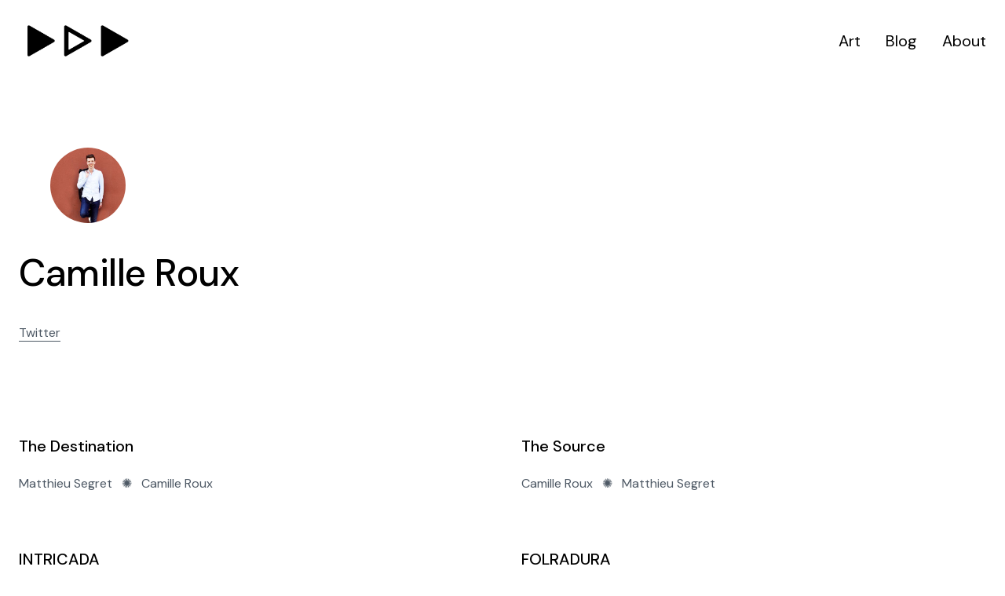

--- FILE ---
content_type: text/html; charset=utf-8
request_url: https://immutablecollective.art/author/camille-roux/
body_size: 12391
content:
<!doctype html>
<html lang='en'>

  <head>
  <meta charset='utf-8'>
  <title>Camille Roux - Immutable Collective</title>
  <meta name='viewport' content='width=device-width, initial-scale=1.0'>

  <link rel='preconnect' href='https://fonts.gstatic.com'>
<link rel='preconnect' href='https://fonts.gstatic.com' crossorigin>

<link rel='preload' as='style' href='https://fonts.googleapis.com/css2?family=DM+Sans:ital,wght@0,400;0,500;0,700;1,400;1,500;1,700&display=swap'>
<link rel='stylesheet' href='https://fonts.googleapis.com/css2?family=DM+Sans:ital,wght@0,400;0,500;0,700;1,400;1,500;1,700&display=swap' media='print' onload="this.media='all'">  <style>
@charset "UTF-8";/*! modern-normalize v1.1.0 | MIT License | https://github.com/sindresorhus/modern-normalize */*,::after,::before{box-sizing:border-box}html{-moz-tab-size:4;tab-size:4}html{line-height:1.15;-webkit-text-size-adjust:100%}body{margin:0}body{font-family:system-ui,-apple-system,'Segoe UI',Roboto,Helvetica,Arial,sans-serif,'Apple Color Emoji','Segoe UI Emoji'}hr{height:0;color:inherit}abbr[title]{text-decoration:underline dotted}b,strong{font-weight:bolder}code,kbd,pre,samp{font-family:ui-monospace,SFMono-Regular,Consolas,'Liberation Mono',Menlo,monospace;font-size:1em}small{font-size:80%}sub,sup{font-size:75%;line-height:0;position:relative;vertical-align:baseline}sub{bottom:-.25em}sup{top:-.5em}table{text-indent:0;border-color:inherit}button,input,optgroup,select,textarea{font-family:inherit;font-size:100%;line-height:1.15;margin:0}button,select{text-transform:none}[type=button],[type=reset],[type=submit],button{-webkit-appearance:button}::-moz-focus-inner{border-style:none;padding:0}:-moz-focusring{outline:1px dotted ButtonText}:-moz-ui-invalid{box-shadow:none}legend{padding:0}progress{vertical-align:baseline}::-webkit-inner-spin-button,::-webkit-outer-spin-button{height:auto}[type=search]{-webkit-appearance:textfield;outline-offset:-2px}::-webkit-search-decoration{-webkit-appearance:none}::-webkit-file-upload-button{-webkit-appearance:button;font:inherit}summary{display:list-item}:root{--space-2:2px;--space-4:4px;--space-8:8px;--space-12:12px;--space-16:16px;--space-20:20px;--space-24:24px;--space-32:32px;--space-40:40px;--space-48:48px;--space-56:56px;--space-64:64px;--space-80:80px;--space-96:96px;--space-128:128px}:root{--font-size-small:16px;--line-height-small:1.5;--font-size-base:20px;--line-height-base:1.6;--font-size-large:28px;--line-height-large:1.4285714286;--font-size-xLarge:48px;--line-height-xLarge:1.3333333333;--line-height-tight:1;--font-weight-normal:400;--font-weight-medium:500;--font-weight-bold:700;--font-letter-space:1.6px;--font-letter-space-negative:-.5px;--font-family:"DM Sans",-apple-system,BlinkMacSystemFont,"Segoe UI",Helvetica,Arial,sans-serif}:root{--grid-width:1280px;--grid-gap:var(--space-48);--grid-margin:var(--space-24)}:root{--border-width:.5px;--border-style:solid}:root{--border-radius:var(--space-4);--border-radius-pill:var(--space-40);--border-radius-circle:50%}:root{--focus-outline-size:var(--space-2);--focus-outline-style:solid;--focus-outline-offset:var(--space-2);--focus-outline-color:currentColor}:root{--ratio-1:1;--ratio-3x2:3/2;--ratio-16x9:16/9}:root{--motion-duration-slow:.5s;--motion-duration-fast:.25s}:root{--html-symbol-divider:"✺";--html-symbol-checkmark:"✓";--html-symbol-multiplication:"✕"}:root{--content-width:708px;--content-flow:var(--space-32)}:root{--color-text-button:var(--color-text-primary);--color-border-button:var(--color-text-primary);--color-background-button:transparent;--color-text-button-hover:var(--color-background-primary);--color-background-button-hover:var(--color-text-primary)}:root{--color-headerCard-light:#FFF;--color-headerCard-dark:#000;--color-text-headerCardStyleLight:var(--color-headerCard-dark);--color-background-headerCardStyleLight:var(--color-headerCard-light);--color-text-button-headerCardStyleLight:var(--color-headerCard-dark);--color-border-button-headerCardStyleLight:var(--color-headerCard-dark);--color-background-button-headerCardStyleLight:var(--color-headerCard-light);--color-text-button-hover-headerCardStyleLight:var(--color-headerCard-light);--color-background-button-hover-headerCardStyleLight:var(--color-headerCard-dark);--color-text-headerCardStyleDark:var(--color-headerCard-light);--color-background-headerCardStyleDark:var(--color-headerCard-dark);--color-text-button-headerCardStyleDark:var(--color-headerCard-light);--color-border-button-headerCardStyleDark:var(--color-headerCard-light);--color-background-button-headerCardStyleDark:var(--color-headerCard-dark);--color-text-button-hover-headerCardStyleDark:var(--color-headerCard-dark);--color-background-button-hover-headerCardStyleDark:var(--color-headerCard-light);--color-text-headerCardStyleAccent:var(--color-headerCard-light);--color-background-headerCardStyleAccent:var(--ghost-accent-color);--color-text-button-headerCardStyleAccent:var(--color-headerCard-light);--color-border-button-headerCardStyleAccent:var(--color-headerCard-light);--color-background-button-headerCardStyleAccent:var(--ghost-accent-color);--color-text-button-hover-headerCardStyleAccent:var(--ghost-accent-color);--color-background-button-hover-headerCardStyleAccent:var(--color-headerCard-light);--color-text-headerCardStyleImage:var(--color-headerCard-light);--color-background-headerCardStyleImage:var(--color-headerCard-dark);--color-text-button-headerCardStyleImage:var(--color-headerCard-light);--color-border-button-headerCardStyleImage:var(--color-headerCard-light);--color-background-button-headerCardStyleImage:var(--color-headerCard-dark);--color-text-button-hover-headerCardStyleImage:var(--color-headerCard-dark);--color-background-button-hover-headerCardStyleImage:var(--color-headerCard-light)}code[class*=language-],pre[class*=language-]{color:#000;background:0 0;text-shadow:0 1px #fff;font-family:Consolas,Monaco,"Andale Mono","Ubuntu Mono",monospace;font-size:1em;text-align:left;white-space:pre;word-spacing:normal;word-break:normal;word-wrap:normal;line-height:1.5;-moz-tab-size:4;-o-tab-size:4;tab-size:4;-webkit-hyphens:none;-ms-hyphens:none;hyphens:none}code[class*=language-] ::-moz-selection,code[class*=language-]::-moz-selection,pre[class*=language-] ::-moz-selection,pre[class*=language-]::-moz-selection{text-shadow:none;background:#b3d4fc}code[class*=language-] ::-moz-selection,code[class*=language-]::-moz-selection,pre[class*=language-] ::-moz-selection,pre[class*=language-]::-moz-selection{text-shadow:none;background:#b3d4fc}code[class*=language-] ::selection,code[class*=language-]::selection,pre[class*=language-] ::selection,pre[class*=language-]::selection{text-shadow:none;background:#b3d4fc}@media print{code[class*=language-],pre[class*=language-]{text-shadow:none}}pre[class*=language-]{padding:1em;margin:.5em 0;overflow:auto}:not(pre)>code[class*=language-],pre[class*=language-]{background:#f5f2f0}:not(pre)>code[class*=language-]{padding:.1em;border-radius:.3em;white-space:normal}.token.cdata,.token.comment,.token.doctype,.token.prolog{color:#708090}.token.punctuation{color:#999}.token.namespace{opacity:.7}.token.boolean,.token.constant,.token.deleted,.token.number,.token.property,.token.symbol,.token.tag{color:#905}.token.attr-name,.token.builtin,.token.char,.token.inserted,.token.selector,.token.string{color:#690}.language-css .token.string,.style .token.string,.token.entity,.token.operator,.token.url{color:#9a6e3a;background:hsla(0,0%,100%,.5)}.token.atrule,.token.attr-value,.token.keyword{color:#07a}.token.class-name,.token.function{color:#dd4a68}.token.important,.token.regex,.token.variable{color:#e90}.token.bold,.token.important{font-weight:700}.token.italic{font-style:italic}.token.entity{cursor:help}body .fslightbox-image-wrap{display:block}body .fslightbox-container{font-family:var(--font-family);background:var(--color-background-primary)}body .fslightbox-nav{height:var(--space-48)}body .fslightbox-toolbar{right:var(--space-12)}body [data-fslightbox] img{cursor:zoom-in}body .fslightbox-invalid-file-wrapper{color:var(--color-text-secondary)}body .fslightbox-slide-number-container{left:var(--space-12);font-size:var(--font-size-small);color:var(--color-text-secondary)}body .fslightbox-slash{background:var(--color-text-secondary)}body .fslightbox-toolbar>.fslightbox-toolbar-button:first-child{display:none}body .fslightbox-svg-path{fill:var(--color-text-secondary)}body .fslightbox-toolbar{background:var(--color-background-primary)}body .fslightbox-toolbar:hover .fslightbox-svg-path{fill:var(--color-text-secondary)}body .fslightbox-slide-btn{background:var(--color-background-primary)}body .fslightbox-slide-btn-container{padding-left:var(--space-16)}body .fslightbox-slide-btn-container:hover .fslightbox-svg-path{fill:var(--color-text-secondary)}body .fslightbox-slide-btn-container-next{padding-right:var(--space-16)}:where(body,h1,h2,h3,h4,h5,h6,blockquote,p,pre,dl,dd,ol,ul,figure,hr,fieldset,legend){margin:0;padding:0}li>ol,li>ul{margin-bottom:0}table{border-collapse:collapse;border-spacing:0}:is(a,button,input,textarea,summary):focus-visible{outline:var(--focus-outline-size) var(--focus-outline-style) var(--focus-outline-color);outline-offset:var(--focus-outline-offset)}@media (prefers-reduced-motion:reduce){*{-webkit-animation:none;animation:none;transition:none}}.o-grid{margin:auto;display:grid;grid-gap:var(--grid-gap);max-width:var(--grid-width);padding:0 var(--grid-margin)}@media (min-width:40em){.o-grid--2-columns{grid-template-columns:repeat(2,minmax(0,1fr))}}@media (min-width:40em){.o-grid--3-columns{grid-template-columns:repeat(2,minmax(0,1fr))}}@media (min-width:64em){.o-grid--3-columns{grid-template-columns:repeat(3,minmax(0,1fr))}}.js-grid+.js-grid{margin-top:var(--grid-gap)}.u-font-size-small{font-size:var(--font-size-small);line-height:var(--line-height-small)}.u-font-size-base{font-size:var(--font-size-base);line-height:var(--line-height-base)}.u-font-size-large{font-size:var(--font-size-large);line-height:var(--line-height-large)}.u-font-size-xLarge{font-size:var(--font-size-xLarge);line-height:var(--line-height-xLarge)}.u-font-weight-normal{font-weight:var(--font-weight-normal)}.u-font-weight-medium{font-weight:var(--font-weight-medium)}.u-font-weight-bold{font-weight:var(--font-weight-bold)}.kg-header-card-header,.u-font-heading{font-size:var(--font-size-large);line-height:var(--line-height-large);font-weight:var(--font-weight-medium)}@media (min-width:64em){.kg-header-card-header,.u-font-heading{font-size:var(--font-size-xLarge);line-height:var(--line-height-xLarge);letter-spacing:var(--font-letter-space-negative)}}.kg-header-card-subheader,.u-font-subHeading{font-size:var(--font-size-large);line-height:var(--line-height-large);font-weight:var(--font-weight-normal)}@media (min-width:64em){.kg-header-card-subheader,.u-font-subHeading{font-size:var(--font-size-large);line-height:var(--line-height-large)}}.u-link{background-image:linear-gradient(CurrentColor,CurrentColor);background-position:left bottom;background-repeat:no-repeat;background-size:100% var(--border-width)}.u-link:hover{background-size:0}.u-link:focus-visible{background-size:0}.u-align-auto{margin:auto}.u-align-center{text-align:center}.u-color-text-brand{color:var(--ghost-accent-color)}.u-color-text-secondary{color:var(--color-text-secondary)}.u-color-background-secondary{background-color:var(--color-background-secondary)}.u-drop-cap-large:first-letter,.u-drop-cap-small:first-letter{float:left;margin-top:13px;margin-right:var(--space-8)}.u-drop-cap-small::first-letter{font-size:60px;line-height:42px}.u-drop-cap-large::first-letter{font-size:106px;line-height:74px}.js-on .lazyload,.js-on .lazyloading{opacity:0}.js-on .lazyloaded{opacity:1;transition:opacity var(--motion-duration-slow) ease}.u-hidden{display:none}.u-block{display:block}.u-screenreader{position:absolute;width:1px;height:1px;padding:0;margin:-1px;overflow:hidden;clip:rect(0 0 0 0);border:0}.u-mt-8{margin-top:var(--space-8)}.u-mr-8{margin-right:var(--space-8)}.u-mt-16{margin-top:var(--space-16)}.u-p-32{padding:var(--space-32)}.u-plain-list{margin:0;padding:0;list-style:none}body,html{height:100%}body{font-family:var(--font-family);font-size:var(--font-size-base);line-height:var(--line-height-base);font-weight:var(--font-weight-normal);direction:ltr;color:var(--color-text-primary);background-color:var(--color-background-primary);-webkit-font-smoothing:antialiased;-moz-osx-font-smoothing:grayscale}a{color:inherit;text-decoration:none}dd,ol,ul{margin-left:var(--space-16)}img{height:auto;display:block;max-width:100%;font-style:italic}hr{line-height:var(--line-height-tight);border:0;height:auto;display:flex;justify-content:center}hr:before{color:var(--color-text-secondary);content:var(--html-symbol-divider)}:where(h1,h2,h3,strong){font-weight:var(--font-weight-medium)}:where(h1){font-size:var(--font-size-xLarge);line-height:var(--line-height-xLarge)}:where(h1)+h2,:where(h1)+h3{margin-top:var(--space-16)}:where(h2){font-size:var(--font-size-large);line-height:var(--line-height-large)}:where(h2)+h3{margin-top:var(--space-16)}:where(h3){font-size:var(--font-size-base);line-height:var(--line-height-base)}.c-card-testimonial__text,.kg-blockquote-alt,blockquote{font-size:var(--font-size-large);line-height:var(--line-height-large);font-weight:var(--font-weight-medium);padding:0;position:relative;quotes:"“" "”"}.c-card-testimonial__text:before,.kg-blockquote-alt:before,blockquote:before{content:open-quote;position:absolute;transform:translate3d(-100%,0,0)}li code,p code{padding:var(--space-4) var(--space-8);border-radius:var(--border-radius);border:var(--border-width) var(--border-style) var(--color-border);background-color:var(--color-background-secondary)}code,code[class*=language-]{font-size:var(--font-size-small);line-height:var(--line-height-small);text-shadow:none;color:var(--color-text-primary)}.kg-code-card,pre,pre[class*=language-]{width:100%;overflow-x:auto;border-radius:var(--border-radius)}pre,pre[class*=language-]{margin-bottom:0;margin-top:var(--content-flow);padding:var(--space-32);background-color:var(--color-background-secondary)}.kg-code-card pre{margin-top:0}.token.operator{background-color:transparent}input[type=color],input[type=date],input[type=datetime-local],input[type=datetime],input[type=email],input[type=month],input[type=number],input[type=password],input[type=search],input[type=tel],input[type=text],input[type=time],input[type=url],input[type=week],select,textarea{font-family:var(--font-family);font-size:var(--font-size-base);line-height:var(--line-height-base);font-weight:var(--font-weight-normal);width:100%;display:block;border:none;color:var(--color-text-primary);padding:var(--space-12) var(--space-24);border-radius:var(--border-radius);background:0 0;box-shadow:inset 0 0 0 var(--space-2) var(--color-text-primary)}input[type=color]::-moz-placeholder,input[type=date]::-moz-placeholder,input[type=datetime-local]::-moz-placeholder,input[type=datetime]::-moz-placeholder,input[type=email]::-moz-placeholder,input[type=month]::-moz-placeholder,input[type=number]::-moz-placeholder,input[type=password]::-moz-placeholder,input[type=search]::-moz-placeholder,input[type=tel]::-moz-placeholder,input[type=text]::-moz-placeholder,input[type=time]::-moz-placeholder,input[type=url]::-moz-placeholder,input[type=week]::-moz-placeholder,select::-moz-placeholder,textarea::-moz-placeholder{opacity:1;color:var(--color-text-secondary)}input[type=color]:-ms-input-placeholder,input[type=date]:-ms-input-placeholder,input[type=datetime-local]:-ms-input-placeholder,input[type=datetime]:-ms-input-placeholder,input[type=email]:-ms-input-placeholder,input[type=month]:-ms-input-placeholder,input[type=number]:-ms-input-placeholder,input[type=password]:-ms-input-placeholder,input[type=search]:-ms-input-placeholder,input[type=tel]:-ms-input-placeholder,input[type=text]:-ms-input-placeholder,input[type=time]:-ms-input-placeholder,input[type=url]:-ms-input-placeholder,input[type=week]:-ms-input-placeholder,select:-ms-input-placeholder,textarea:-ms-input-placeholder{opacity:1;color:var(--color-text-secondary)}input[type=color]::placeholder,input[type=date]::placeholder,input[type=datetime-local]::placeholder,input[type=datetime]::placeholder,input[type=email]::placeholder,input[type=month]::placeholder,input[type=number]::placeholder,input[type=password]::placeholder,input[type=search]::placeholder,input[type=tel]::placeholder,input[type=text]::placeholder,input[type=time]::placeholder,input[type=url]::placeholder,input[type=week]::placeholder,select::placeholder,textarea::placeholder{opacity:1;color:var(--color-text-secondary)}table{font-size:var(--font-size-small);line-height:var(--line-height-small);width:100%;max-width:100%;background-color:var(--color-background-secondary)}table caption{padding:var(--space-16);border-style:var(--border-style);border-width:var(--border-width) var(--border-width) 0 var(--border-width);border-color:var(--color-border);background-color:var(--color-background-secondary)}table td,table th{text-align:left;padding:var(--space-16);white-space:nowrap;border:var(--border-width) var(--border-style) var(--color-border)}table tbody+tbody{border-top:var(--border-width) var(--border-style) var(--color-border)}.responsive-table{display:block;width:100%;overflow-x:auto;word-break:initial}:lang(ar) *{letter-spacing:initial}.c-skip{position:absolute;top:calc(var(--space-96) * -1);left:var(--space-32);padding:var(--space-4) var(--space-16);background-color:var(--color-background-primary)}.c-skip:focus{z-index:10;top:var(--space-32)}.c-header{padding:var(--space-32) 0;margin-bottom:var(--space-32)}@media (min-width:64em){.c-header{margin-bottom:var(--space-64)}}.c-header__inner{display:flex;align-items:center;position:relative}.c-logo{margin-right:var(--space-32)}.c-logo__link{font-size:var(--font-size-large);line-height:var(--line-height-tight);font-weight:var(--font-weight-medium);display:block}.c-logo__img{max-height:var(--space-40)}@media (max-width:63.99em){.c-nav-wrap{display:flex;align-items:center;flex-direction:column;position:fixed;inset:0;z-index:10;width:100%;height:100vh;padding:var(--space-32) var(--grid-margin);background-color:var(--color-background-secondary);opacity:0;visibility:hidden;transform:scale(.96)}.c-nav-wrap.is-active{opacity:1;visibility:visible;transform:scale(1);transition:all var(--motion-duration-fast) cubic-bezier(.694,0,.335,1)}}@media (min-width:64em){.c-nav-wrap{display:block;flex:2;display:flex;align-items:center;justify-content:flex-end}}@media (max-width:63.99em){.c-nav{width:100%;padding-right:var(--space-40)}}@media (min-width:64em){.c-nav{display:flex;align-items:center;justify-content:flex-end}}@media (min-width:64em){.c-nav__item:not(:last-child){margin-right:var(--space-32)}}@media (max-width:63.99em){.c-nav__item{margin-bottom:var(--space-16)}}@media (max-width:63.99em){.c-nav__link{display:block}}.c-nav__link--current{background-image:linear-gradient(CurrentColor,CurrentColor);background-position:left bottom;background-repeat:no-repeat;background-size:100% var(--border-width)}.c-nav__link--current:hover{background-size:0}.c-nav__link--current:focus-visible{background-size:0}.home-template .c-nav__link--current:after{border-bottom-color:transparent}.c-nav__link:hover{background-image:linear-gradient(CurrentColor,CurrentColor);background-position:left bottom;background-repeat:no-repeat;background-size:100% var(--border-width)}.c-nav-toggle{position:absolute;right:0;z-index:10;height:var(--space-16);width:var(--space-24);cursor:pointer}@media (min-width:64em){.c-nav-toggle{display:none}}.c-nav-toggle__icon{position:absolute;left:0;height:1px;width:var(--space-24);background:var(--color-text-primary);cursor:pointer}.c-nav-toggle__icon:after,.c-nav-toggle__icon:before{content:"";display:block;height:100%;background-color:inherit}.c-nav-toggle__icon:before{transform:translateY(16px)}.c-nav-toggle__icon:after{transform:translateY(7px)}.c-nav-toggle--close .c-nav-toggle__icon{height:2px;background-color:transparent}.c-nav-toggle--close .c-nav-toggle__icon:after,.c-nav-toggle--close .c-nav-toggle__icon:before{position:relative;visibility:visible;background:var(--color-text-primary)}.c-nav-toggle--close .c-nav-toggle__icon:before{top:9px;transform:rotate(-45deg)}.c-nav-toggle--close .c-nav-toggle__icon:after{top:7px;transform:rotate(45deg)}.c-author__media{width:var(--space-96);height:var(--space-96);border-radius:var(--border-radius-circle);background-color:var(--color-background-secondary)}.c-author__image{-o-object-fit:cover;object-fit:cover;width:var(--space-96);height:var(--space-96);min-width:var(--space-96);border-radius:var(--border-radius-circle)}.c-intro a:not(.c-btn):not(.kg-header-card-button):not(.kg-btn):not(.kg-btn-accent){background-image:linear-gradient(CurrentColor,CurrentColor);background-position:left bottom;background-repeat:no-repeat;background-size:100% var(--border-width)}.c-intro a:not(.c-btn):not(.kg-header-card-button):not(.kg-btn):not(.kg-btn-accent):hover{background-size:0}.c-intro a:not(.c-btn):not(.kg-header-card-button):not(.kg-btn):not(.kg-btn-accent):focus-visible{background-size:0}.c-intro img{display:inline-block;max-width:var(--space-24);aspect-ratio:var(--ratio-1);border-radius:var(--border-radius-circle);transition:transform var(--motion-duration-fast)}@media (min-width:64em){.c-intro img{max-width:var(--space-32)}}.c-intro img:hover{transform:scale(1.45) rotate(8deg)}.c-btn,.c-content .kg-product-card .kg-product-card-button,.kg-btn,.kg-btn-accent,.kg-header-card-button{--focus-outline-offset:calc(var(--space-4) * -1);font-family:var(--font-family);font-size:var(--font-size-base);line-height:var(--line-height-tight);font-weight:var(--font-weight-normal);display:inline-block;height:auto;width:-webkit-fit-content;width:-moz-fit-content;width:fit-content;min-width:-webkit-fit-content;min-width:-moz-fit-content;min-width:fit-content;text-align:center;text-transform:initial;border:none;cursor:pointer;overflow:hidden;padding:var(--space-16) var(--space-24);border-radius:var(--border-radius-pill);color:var(--color-text-button);background-color:var(--color-background-button);box-shadow:inset 0 0 0 var(--space-2) var(--color-border-button)}.c-btn:is(:hover,:active,:focus),.c-content .kg-product-card .kg-product-card-button:is(:hover,:active,:focus),.kg-btn-accent:is(:hover,:active,:focus),.kg-btn:is(:hover,:active,:focus),.kg-header-card-button:is(:hover,:active,:focus){color:var(--color-text-button-hover);background-color:var(--color-background-button-hover)}.c-btn--disabled{opacity:.5;cursor:not-allowed}.c-btn--full{width:100%}.c-btn--small{padding:var(--space-12) var(--space-16)}.c-btn--fit-content{width:-webkit-fit-content;width:-moz-fit-content;width:fit-content}.c-btn--loading,.c-btn.loading,.c-content .kg-product-card .c-subscribe-form .kg-product-card-button,.c-content .kg-product-card .loading.kg-product-card-button,.c-subscribe-form .c-btn,.c-subscribe-form .c-content .kg-product-card .kg-product-card-button,.c-subscribe-form .kg-btn,.c-subscribe-form .kg-btn-accent,.c-subscribe-form .kg-header-card-button,.loading.kg-btn,.loading.kg-btn-accent,.loading.kg-header-card-button{display:flex;align-items:center;justify-content:center}@-webkit-keyframes spin{0%{transform:rotate(0)}100%{transform:rotate(360deg)}}@keyframes spin{0%{transform:rotate(0)}100%{transform:rotate(360deg)}}.c-btn--loading:after,.c-btn.loading:after,.c-content .kg-product-card .c-subscribe-form .kg-product-card-button:after,.c-content .kg-product-card .loading.kg-product-card-button:after,.c-subscribe-form .c-btn:after,.c-subscribe-form .c-content .kg-product-card .kg-product-card-button:after,.c-subscribe-form .kg-btn-accent:after,.c-subscribe-form .kg-btn:after,.c-subscribe-form .kg-header-card-button:after,.loading.kg-btn-accent:after,.loading.kg-btn:after,.loading.kg-header-card-button:after{margin-left:var(--space-12);content:"";display:block;height:var(--space-16);width:var(--space-16);border-width:1px;border-style:var(--border-style);border-top-color:transparent;border-right-color:transparent;border-bottom-color:var(--color-text-primary);border-left-color:var(--color-text-primary);border-radius:var(--border-radius-circle);-webkit-animation:spin var(--motion-duration-slow) infinite linear;animation:spin var(--motion-duration-slow) infinite linear}.c-btn--loading:is(:hover,:active,:focus):after,.c-btn.loading:is(:hover,:active,:focus):after,.c-content .kg-product-card .c-subscribe-form .kg-product-card-button:is(:hover,:active,:focus):after,.c-content .kg-product-card .loading.kg-product-card-button:is(:hover,:active,:focus):after,.c-subscribe-form .c-btn:is(:hover,:active,:focus):after,.c-subscribe-form .c-content .kg-product-card .kg-product-card-button:is(:hover,:active,:focus):after,.c-subscribe-form .kg-btn-accent:is(:hover,:active,:focus):after,.c-subscribe-form .kg-btn:is(:hover,:active,:focus):after,.c-subscribe-form .kg-header-card-button:is(:hover,:active,:focus):after,.loading.kg-btn-accent:is(:hover,:active,:focus):after,.loading.kg-btn:is(:hover,:active,:focus):after,.loading.kg-header-card-button:is(:hover,:active,:focus):after{border-bottom-color:var(--color-background-primary);border-left-color:var(--color-background-primary)}.c-content{display:flex;align-items:center;flex-direction:column;margin:0 auto;padding:0 var(--grid-margin);max-width:var(--content-width)}.c-content--no-margin{padding:0}.c-content--no-margin :is(video,.kg-image,.kg-header-card,.kg-width-wide){width:100%}.c-content>*{min-width:100%}.c-content>*+*{margin-top:var(--content-flow)}.c-content :where(h1,h2,h3)+*{margin-top:calc(var(--content-flow)/ 3)}.c-content a:not([class]){background-image:linear-gradient(CurrentColor,CurrentColor);background-position:left bottom;background-repeat:no-repeat;background-size:100% var(--border-width)}.c-content a:not([class]):hover{background-size:0}.c-content a:not([class]):focus-visible{background-size:0}.c-content :where(hr){margin:var(--content-flow) 0}.c-content :where(hr)+*{margin-top:0}.c-content :is(dd,ol,ul){padding-left:var(--space-16);padding-right:var(--space-16)}.c-content .gh-post-upgrade-cta{display:none;visibility:hidden}.c-section{margin-top:var(--space-64)}@media (min-width:64em){.c-section{margin-top:var(--space-96)}}.c-section-headline{margin-bottom:var(--space-24)}.c-section-headline__title{font-size:var(--font-size-small);line-height:var(--line-height-small);font-weight:var(--font-weight-normal);text-transform:uppercase;color:var(--color-text-secondary);letter-spacing:var(--font-letter-space)}.c-page-header{margin-bottom:var(--space-32)}@media (min-width:64em){.c-page-header{margin-bottom:var(--space-96)}}.c-page-header__tags a:hover{background-image:linear-gradient(CurrentColor,CurrentColor);background-position:left bottom;background-repeat:no-repeat;background-size:100% var(--border-width)}.c-feature-image-figure{width:-webkit-fit-content;width:-moz-fit-content;width:fit-content;position:sticky;top:var(--space-96);align-self:start;background-color:var(--color-background-secondary)}@media (min-width:64em){.c-feature-image-figure{margin-left:auto}}.c-feature-image-caption{width:100%;padding-top:var(--space-8);color:var(--color-text-secondary);background-color:var(--color-background-primary);font-size:var(--font-size-small);line-height:var(--line-height-small)}.c-feature-image-caption a{background-image:linear-gradient(CurrentColor,CurrentColor);background-position:left bottom;background-repeat:no-repeat;background-size:100% var(--border-width)}.c-feature-image-caption a:hover{background-size:0}.c-feature-image-caption a:focus-visible{background-size:0}.c-list-items--has-counter{counter-reset:list-items}.c-list-items--has-counter li{display:flex;align-content:center;align-items:center}.c-list-items--has-counter li:before{font-size:var(--font-size-large);line-height:var(--line-height-tight);font-weight:var(--font-weight-medium);counter-increment:list-items;content:counter(list-items);padding-right:var(--space-16);-webkit-text-stroke-width:1px;-webkit-text-fill-color:transparent}.c-list-items li{padding:var(--space-24) 0;border-top:var(--border-width) var(--border-style) var(--color-border)}.c-list-items li:last-child{border-bottom:var(--border-width) var(--border-style) var(--color-border)}.c-list-items a{background-image:linear-gradient(CurrentColor,CurrentColor);background-position:left bottom;background-repeat:no-repeat;background-size:100% var(--border-width)}.c-list-items a:hover{background-size:0}.c-list-items a:focus-visible{background-size:0}.c-clients{display:flex;flex-wrap:wrap;gap:var(--grid-gap);align-items:center;justify-items:center;justify-content:space-between;padding:var(--space-32) 0;border-style:solid;border-color:var(--color-border);border-width:var(--border-width) 0}.c-clients img{max-height:var(--space-24)}.c-subscribe-form .c-alert{display:none}.c-content .kg-product-card .c-subscribe-form .kg-product-card-button:after,.c-subscribe-form .c-btn:after,.c-subscribe-form .c-content .kg-product-card .kg-product-card-button:after,.c-subscribe-form .kg-btn-accent:after,.c-subscribe-form .kg-btn:after,.c-subscribe-form .kg-header-card-button:after{display:none}.c-content .kg-product-card .c-subscribe-form.loading .kg-product-card-button:after,.c-subscribe-form.loading .c-btn:after,.c-subscribe-form.loading .c-content .kg-product-card .kg-product-card-button:after,.c-subscribe-form.loading .kg-btn-accent:after,.c-subscribe-form.loading .kg-btn:after,.c-subscribe-form.loading .kg-header-card-button:after{display:block}.c-subscribe-form.error .c-alert--error,.c-subscribe-form.invalid .c-alert--invalid,.c-subscribe-form.success .c-alert--success{display:block}.c-form-group{display:flex}.c-form-group__input[type=email]{border-radius:0;padding-left:0;box-shadow:0 var(--space-2) 0 0 var(--color-text-primary)}.c-form-group__input[type=email]:focus-visible{outline:0;box-shadow:0 var(--space-2) 0 0 var(--color-border)}.c-alert{font-size:var(--font-size-small);line-height:var(--line-height-small);margin-top:var(--space-16)}.c-alert:empty{display:none}.c-alert:before{font-weight:var(--font-weight-medium);margin-right:var(--space-8)}.c-alert--success:before{content:var(--html-symbol-checkmark)}.c-alert--error:before,.c-alert--invalid:before{content:var(--html-symbol-multiplication)}.c-footer{position:sticky;top:100vh;padding:var(--space-64) 0;margin-top:var(--space-64);background-color:var(--color-background-secondary)}@media (min-width:64em){.c-footer{--content-flow:var(--space-64)}}@media (min-width:64em){.c-footer{padding:var(--space-96) 0;margin-top:var(--space-96)}}.c-footer>*+*{margin-top:var(--content-flow)}.c-footer-nav{display:flex;flex-wrap:wrap;grid-gap:var(--space-24)}@media (min-width:64em){.c-footer-nav{grid-gap:var(--space-32)}}.c-footer-nav li:not(:last-child){margin:0}.c-footer-nav a{background-image:linear-gradient(CurrentColor,CurrentColor);background-position:left bottom;background-repeat:no-repeat;background-size:100% var(--border-width)}.c-footer-nav a:hover{background-size:0}.c-footer-nav a:focus-visible{background-size:0}.c-footer-copy{color:var(--color-text-secondary)}.c-footer-copy a{background-image:linear-gradient(CurrentColor,CurrentColor);background-position:left bottom;background-repeat:no-repeat;background-size:100% var(--border-width)}.c-footer-copy a:hover{background-size:0}.c-footer-copy a:focus-visible{background-size:0}.c-card-work{position:relative}.c-card-work--has-no-image{padding:var(--space-32);border-radius:var(--border-radius);background-color:var(--color-background-secondary)}.c-card-work__media{position:relative;aspect-ratio:var(--ratio-3x2);margin-bottom:var(--space-20);background-color:var(--color-background-secondary)}.c-card-work__image{position:absolute;inset:0;width:100%;height:100%;-o-object-fit:cover;object-fit:cover}.c-card-work__title{font-size:var(--font-size-base);line-height:var(--line-height-base);font-weight:var(--font-weight-medium)}.c-card-work__link:after{content:"";position:absolute;left:0;top:0;right:0;bottom:0;z-index:1}.c-card-work__tags a{position:relative;z-index:2}.c-card-work__tags a:hover{background-image:linear-gradient(CurrentColor,CurrentColor);background-position:left bottom;background-repeat:no-repeat;background-size:100% var(--border-width)}.c-card-work:hover .c-card-work__media{opacity:.8;transition:opacity var(--motion-duration-fast) linear}.c-card-writing{display:block;padding:var(--space-24) 0;border-top:var(--border-width) var(--border-style) var(--color-border)}.c-card-writing:last-child{border-bottom:var(--border-width) var(--border-style) var(--color-border)}@media (min-width:40em){.c-card-writing__content{display:flex;align-items:center;justify-content:space-between;grid-gap:var(--grid-gap)}}.c-card-writing__title{font-size:var(--font-size-base);line-height:var(--line-height-base);font-weight:var(--font-weight-normal)}.c-card-writing__date{font-size:var(--font-size-small);line-height:var(--line-height-small);color:var(--color-text-secondary)}.c-card-writing:hover{background:var(--color-background-secondary)}.c-card-testimonial{display:flex;flex-direction:column;justify-content:space-between}.c-card-testimonial__text:after{content:close-quote}.c-card-testimonial__author{display:flex;align-items:center;grid-gap:var(--space-16);margin-top:var(--space-32)}.c-card-testimonial__figure{width:var(--space-64);height:var(--space-64);border-radius:var(--border-radius-circle);background-color:var(--color-background-secondary)}.c-card-testimonial__author__image{-o-object-fit:cover;object-fit:cover;width:var(--space-64);height:var(--space-64);min-width:var(--space-64);border-radius:var(--border-radius-circle)}.c-card-testimonial__author__bio{display:flex;flex-direction:column}.c-card-testimonial__author__name{font-weight:var(--font-weight-normal)}.c-card-testimonial__author__title{color:var(--color-text-secondary)}.c-card-testimonial a{background-image:linear-gradient(CurrentColor,CurrentColor);background-position:left bottom;background-repeat:no-repeat;background-size:100% var(--border-width)}.c-card-testimonial a:hover{background-size:0}.c-card-testimonial a:focus-visible{background-size:0}.kg-card figcaption{width:100%;padding-top:var(--space-8);color:var(--color-text-secondary);background-color:var(--color-background-primary);font-size:var(--font-size-small);line-height:var(--line-height-small)}.kg-card figcaption a{background-image:linear-gradient(CurrentColor,CurrentColor);background-position:left bottom;background-repeat:no-repeat;background-size:100% var(--border-width)}.kg-card figcaption a:hover{background-size:0}.kg-card figcaption a:focus-visible{background-size:0}.kg-width-wide{width:100%}@media (min-width:40em){.kg-width-wide{width:calc(100vw - calc(var(--grid-margin) * 2));max-width:calc(var(--grid-width) - calc(var(--grid-margin) * 2))}}.kg-width-full figcaption{padding-left:var(--space-16)}.kg-width-full :is(video,.kg-image){max-width:100vw}.c-content .kg-toggle-card{padding:0;border-radius:var(--border-radius);background-color:var(--color-background-secondary);box-shadow:inset 0 0 0 var(--border-width) var(--color-border)}.c-content .kg-toggle-card .kg-toggle-heading{align-items:center;padding:var(--space-32)}.c-content .kg-toggle-card h4.kg-toggle-heading-text{font-size:var(--font-size-base);line-height:var(--line-height-base);font-weight:var(--font-weight-bold)}.c-content .kg-toggle-card .kg-toggle-card-icon{margin-top:0}.c-content .kg-toggle-card .kg-toggle-heading svg{color:var(--color-text-primary)}.c-content .kg-toggle-card[data-kg-toggle-state=open] .kg-toggle-content{padding:0 var(--space-32) var(--space-32) var(--space-32)}.c-content .kg-toggle-card[data-kg-toggle-state] .kg-toggle-content{transition:none}.c-content .kg-toggle-card[data-kg-toggle-state] .kg-toggle-content p{font-size:var(--font-size-base);line-height:var(--line-height-base);margin-top:0}.c-content .kg-toggle-card[data-kg-toggle-state] .kg-toggle-content p+p{margin-top:var(--space-16)}.kg-image{margin:auto}.kg-image-card{min-width:-webkit-min-content;min-width:-moz-min-content;min-width:min-content;background-color:var(--color-background-secondary)}.kg-gallery-container{display:flex;flex-direction:column}.kg-gallery-row{display:flex;flex-direction:row;justify-content:center}.kg-gallery-row:not(:first-of-type){margin-top:var(--content-flow)}.kg-gallery-image{background-color:var(--color-background-secondary)}.kg-gallery-image:not(:first-of-type){margin-left:var(--content-flow)}.kg-gallery-image img{width:100%;height:100%}.kg-embed-card{display:flex;align-items:center;flex-direction:column}.kg-embed-card iframe{width:100%;height:100%;aspect-ratio:var(--ratio-16x9)}.c-content .kg-nft-card{border-bottom-left-radius:var(--border-radius);border-bottom-right-radius:var(--border-radius)}.c-content .kg-nft-card a.kg-nft-card-container{font-family:var(--font-family);font-size:var(--font-size-small);line-height:var(--line-height-small);font-weight:var(--font-weight-normal);max-width:100%;color:var(--color-text-primary);box-shadow:inset 0 0 0 var(--border-width) var(--color-border)}.c-content .kg-ntf-image-container{background-color:var(--color-background-secondary)}.c-content .kg-nft-image{aspect-ratio:var(--ratio-3x2);border-top-left-radius:var(--border-radius);border-top-right-radius:var(--border-radius)}.c-content .kg-nft-metadata{padding:var(--space-32)}.c-content .kg-nft-header h4.kg-nft-title{font-size:var(--font-size-base);line-height:var(--line-height-base);font-weight:var(--font-weight-bold);color:var(--color-text-primary)}.c-content .kg-nft-creator{margin:var(--space-8) 0 0}.c-content .kg-nft-creator span{font-weight:var(--font-weight-medium);color:var(--color-text-primary)}.c-content .kg-nft-creator{color:var(--color-text-secondary)}.c-content .kg-nft-card p.kg-nft-description{color:var(--color-text-primary)}.c-content .kg-nft-creator{font-size:var(--font-size-small);line-height:var(--line-height-small)}.c-content .kg-nft-card p.kg-nft-description{font-size:var(--font-size-base);line-height:var(--line-height-base)}.c-content .kg-audio-card{padding:var(--space-32);border-radius:var(--border-radius);box-shadow:inset 0 0 0 var(--border-width) var(--color-border)}@media (max-width:39.99em){.c-content .kg-audio-card{flex-wrap:wrap}}.c-content .kg-audio-title{font-size:var(--font-size-base);line-height:var(--line-height-base);font-weight:var(--font-weight-bold)}.c-content .kg-audio-player *{font-size:var(--font-size-small);line-height:var(--line-height-small)}@media (max-width:63.99em){.c-content .kg-audio-seek-slider{display:none}}.c-content .kg-audio-time{color:var(--color-text-secondary)}.c-content .kg-audio-thumbnail{width:var(--space-96);min-width:var(--space-96);margin:0 var(--space-8) 0 0;border-radius:var(--border-radius)}.c-content .kg-video-player *{font-size:var(--font-size-small);line-height:var(--line-height-small)}.c-content .kg-file-card a.kg-file-card-container{border:0;transition:none;padding:var(--space-32);border-radius:var(--border-radius);box-shadow:inset 0 0 0 var(--border-width) var(--color-border)}.c-content .kg-file-card a.kg-file-card-container:hover{border:0;box-shadow:inset 0 0 0 var(--space-2) var(--color-border)}.c-content .kg-file-card .kg-file-card-contents{margin:0;margin-right:var(--space-8)}.c-content .kg-file-card .kg-file-card-contents>*+*{margin-top:var(--space-4)}.c-content .kg-file-card .kg-file-card-title{font-size:var(--font-size-base);line-height:var(--line-height-base);font-weight:var(--font-weight-bold)}.c-content .kg-file-card :is(.kg-file-card-caption,.kg-file-card-metadata,.kg-file-card-filename,.kg-file-card-filesize){font-size:var(--font-size-small);line-height:var(--line-height-small);font-weight:var(--font-weight-normal)}.c-content .kg-file-card :is(.kg-file-card-caption,.kg-file-card-filesize){opacity:1}.c-content .kg-file-card .kg-file-card-metadata{color:var(--color-text-secondary)}.c-content .kg-file-card .kg-file-card-icon svg{color:var(--color-text-primary)}.twitter-tweet{margin-top:0!important;margin-bottom:0!important;overflow:hidden;width:100%}.kg-button-card{display:flex}.kg-button-card.kg-align-center{justify-content:center}.kg-button-card.kg-align-left{justify-content:start}.c-content .kg-callout-card{padding:var(--space-32);border-radius:var(--border-radius)}.c-content .kg-callout-card+.kg-callout-card{margin-top:var(--content-flow)}.c-content .kg-callout-card div.kg-callout-emoji{font-size:var(--font-size-base);line-height:var(--line-height-base);padding-right:var(--space-16)}.c-content .kg-callout-card .kg-callout-text{font-size:var(--font-size-base);line-height:var(--line-height-base)}.c-content .kg-callout-card-white{box-shadow:inset 0 0 0 var(--border-width) var(--color-border)}.c-content .kg-product-card .kg-product-card-container{padding:var(--space-32);border-radius:var(--border-radius);box-shadow:inset 0 0 0 var(--border-width) var(--color-border)}.c-content .kg-product-card h4.kg-product-card-title{font-size:var(--font-size-base);line-height:var(--line-height-base);font-weight:var(--font-weight-bold)}.c-content .kg-product-card .kg-product-card-rating-star{text-align:right;width:var(--space-24);height:var(--space-32)}.c-content .kg-product-card .kg-product-card-description *{font-family:var(--font-family);opacity:1}.c-content .kg-product-card .kg-product-card-button{width:100%}.kg-header-card{width:100vw;display:flex;flex-direction:column;align-items:center;justify-content:center;text-align:center}.kg-header-card+.kg-header-card{margin-top:0}.kg-header-card>*{max-width:var(--content-width)}.kg-header-card :is(.kg-header-card-header,.kg-header-card-subheader){padding-left:var(--grid-margin);padding-right:var(--grid-margin)}.kg-header-card :is(.kg-header-card-button){margin-left:var(--grid-margin);margin-right:var(--grid-margin)}.kg-header-card-subheader{margin-top:var(--space-16)}.kg-header-card-button{margin-top:var(--space-32)}.kg-size-small{padding:var(--space-64) 0}.kg-size-medium{padding:var(--space-96) 0}.kg-size-large{padding:var(--space-128) 0}.kg-style-light{--color-text-button:var(--color-text-button-headerCardStyleLight);--color-border-button:var(--color-border-button-headerCardStyleLight);--color-background-button:var(--color-background-button-headerCardStyleLight);--color-text-button-hover:var(--color-text-button-hover-headerCardStyleLight);--color-background-button-hover:var(--color-background-button-hover-headerCardStyleLight);color:var(--color-text-headerCardStyleLight);background-color:var(--color-background-headerCardStyleLight)}.kg-style-dark{--color-text-button:var(--color-text-button-headerCardStyleDark);--color-border-button:var(--color-border-button-headerCardStyleDark);--color-background-button:var(--color-background-button-headerCardStyleDark);--color-text-button-hover:var(--color-text-button-hover-headerCardStyleDark);--color-background-button-hover:var(--color-background-button-hover-headerCardStyleDark);color:var(--color-text-headerCardStyleDark);background-color:var(--color-background-headerCardStyleDark)}.kg-style-accent{--color-text-button:var(--color-text-button-headerCardStyleAccent);--color-border-button:var(--color-border-button-headerCardStyleAccent);--color-background-button:var(--color-background-button-headerCardStyleAccent);--color-text-button-hover:var(--color-text-button-hover-headerCardStyleAccent);--color-background-button-hover:var(--color-background-button-hover-headerCardStyleAccent);color:var(--color-text-headerCardStyleAccent);background-color:var(--color-background-headerCardStyleAccent)}.kg-style-image{--color-text-button:var(--color-text-button-headerCardStyleImage);--color-border-button:var(--color-border-button-headerCardStyleImage);--color-background-button:var(--color-background-button-headerCardStyleImage);--color-text-button-hover:var(--color-text-button-hover-headerCardStyleImage);--color-background-button-hover:var(--color-background-button-hover-headerCardStyleImage);color:var(--color-text-headerCardStyleImage);background-color:var(--color-background-headerCardStyleImage);background-size:cover;background-position:center;position:relative}.kg-style-image:before{position:absolute;content:"";inset:0;background:linear-gradient(0,transparent,rgba(0,0,0,.5))}.kg-style-image *{z-index:1}.kg-bookmark-card{width:100%}.kg-bookmark-container{display:flex;min-height:144px;text-decoration:none;color:var(--color-text-primary);border-radius:var(--border-radius);box-shadow:inset 0 0 0 var(--border-width) var(--color-border)}.kg-bookmark-container:hover .kg-bookmark-title{text-decoration:underline}.kg-bookmark-content{display:flex;flex-grow:1;flex-direction:column;align-items:flex-start;justify-content:flex-start;padding:var(--space-24)}@media (min-width:64em){.kg-bookmark-content{padding:var(--space-32)}}.kg-bookmark-title{font-size:var(--font-size-small);line-height:var(--line-height-small);font-weight:var(--font-weight-medium)}.kg-bookmark-description{font-size:var(--font-size-small);line-height:var(--line-height-small);margin-top:var(--space-4);max-height:var(--space-48);overflow-y:hidden;display:-webkit-box;-webkit-line-clamp:2;-webkit-box-orient:vertical}.kg-bookmark-metadata{font-size:var(--font-size-small);line-height:var(--line-height-small);display:flex;flex-wrap:wrap;align-items:center;margin-top:var(--space-8);color:var(--color-text-secondary)}.kg-bookmark-icon{width:var(--space-24);height:var(--space-24);margin-right:var(--space-8);border-radius:var(--border-radius-circle)}.kg-bookmark-author{color:var(--color-text-secondary)}.kg-bookmark-publisher{overflow:hidden;text-overflow:ellipsis;white-space:nowrap;max-width:240px}.kg-bookmark-publisher:before{content:"•";margin:0 var(--space-8)}.kg-bookmark-thumbnail{position:relative;min-width:33%;max-height:100%}.kg-bookmark-thumbnail img{position:absolute;inset:0;width:100%;height:100%;-o-object-fit:cover;object-fit:cover}@media (max-width:39.99em){.kg-bookmark-thumbnail img{border-top-left-radius:var(--border-radius);border-top-right-radius:var(--border-radius)}}@media (min-width:40em){.kg-bookmark-thumbnail img{border-top-right-radius:var(--border-radius);border-bottom-right-radius:var(--border-radius)}}@media (max-width:39.99em){.kg-bookmark-container{flex-direction:column}.kg-bookmark-thumbnail{order:1;width:100%;min-height:160px}.kg-bookmark-content{order:2}}.kg-blockquote-alt{text-align:center;font-style:italic}
</style>  <style>
  :root {
    --color-text-primary: #000000;
    --color-text-secondary: #4E5965;
    --color-border: #D9D9D9;
    --color-background-primary: #FFFFFF;
    --color-background-secondary: #F3F3F3;
  }
</style>
  <script>
    var pagination_next_page_number       = '',
        pagination_available_pages_number = '1',
        pagination_loading_text           = 'Loading',
        pagination_more_posts_text        = 'Load More';

    document.documentElement.className = 'js-on';
  </script>

  <link rel="icon" href="https://immutablecollective.art/content/images/size/w256h256/2022/04/logo-pink---1000px.png" type="image/png">
    <link rel="canonical" href="https://immutablecollective.art/author/camille-roux/">
    <meta name="referrer" content="no-referrer-when-downgrade">
    
    <meta property="og:site_name" content="Immutable Collective">
    <meta property="og:type" content="profile">
    <meta property="og:title" content="Camille Roux - Immutable Collective">
    <meta property="og:url" content="https://immutablecollective.art/author/camille-roux/">
    <meta property="og:image" content="https://immutablecollective.art/content/images/2022/03/002-ooQbVC3oZG1339SjYQb1oPgLwNxYtttkDqsjMoRMSUjFGrj4Yp4.png">
    <meta name="twitter:card" content="summary_large_image">
    <meta name="twitter:title" content="Camille Roux - Immutable Collective">
    <meta name="twitter:url" content="https://immutablecollective.art/author/camille-roux/">
    <meta name="twitter:image" content="https://immutablecollective.art/content/images/2022/03/002-ooQbVC3oZG1339SjYQb1oPgLwNxYtttkDqsjMoRMSUjFGrj4Yp4.png">
    <meta name="twitter:site" content="@ImmutableColl">
    <meta name="twitter:creator" content="@camillerouxart">
    <meta property="og:image:width" content="1200">
    <meta property="og:image:height" content="800">
    
    <script type="application/ld+json">
{
    "@context": "https://schema.org",
    "@type": "Person",
    "sameAs": [
        "https://x.com/camillerouxart"
    ],
    "name": "Camille Roux",
    "url": "https://immutablecollective.art/author/camille-roux/",
    "image": {
        "@type": "ImageObject",
        "url": "https://immutablecollective.art/content/images/2022/03/002-ooQbVC3oZG1339SjYQb1oPgLwNxYtttkDqsjMoRMSUjFGrj4Yp4.png",
        "width": 1200,
        "height": 800
    },
    "mainEntityOfPage": "https://immutablecollective.art/author/camille-roux/"
}
    </script>

    <meta name="generator" content="Ghost 5.127">
    <link rel="alternate" type="application/rss+xml" title="Immutable Collective" href="https://immutablecollective.art/rss/">
    <script defer src="https://cdn.jsdelivr.net/ghost/portal@~2.51/umd/portal.min.js" data-i18n="true" data-ghost="https://immutablecollective.art/" data-key="7bdc4e2b5a41916c782e3c1f46" data-api="https://immutablecollective.art/ghost/api/content/" data-locale="en" crossorigin="anonymous"></script><style id="gh-members-styles">.gh-post-upgrade-cta-content,
.gh-post-upgrade-cta {
    display: flex;
    flex-direction: column;
    align-items: center;
    font-family: -apple-system, BlinkMacSystemFont, 'Segoe UI', Roboto, Oxygen, Ubuntu, Cantarell, 'Open Sans', 'Helvetica Neue', sans-serif;
    text-align: center;
    width: 100%;
    color: #ffffff;
    font-size: 16px;
}

.gh-post-upgrade-cta-content {
    border-radius: 8px;
    padding: 40px 4vw;
}

.gh-post-upgrade-cta h2 {
    color: #ffffff;
    font-size: 28px;
    letter-spacing: -0.2px;
    margin: 0;
    padding: 0;
}

.gh-post-upgrade-cta p {
    margin: 20px 0 0;
    padding: 0;
}

.gh-post-upgrade-cta small {
    font-size: 16px;
    letter-spacing: -0.2px;
}

.gh-post-upgrade-cta a {
    color: #ffffff;
    cursor: pointer;
    font-weight: 500;
    box-shadow: none;
    text-decoration: underline;
}

.gh-post-upgrade-cta a:hover {
    color: #ffffff;
    opacity: 0.8;
    box-shadow: none;
    text-decoration: underline;
}

.gh-post-upgrade-cta a.gh-btn {
    display: block;
    background: #ffffff;
    text-decoration: none;
    margin: 28px 0 0;
    padding: 8px 18px;
    border-radius: 4px;
    font-size: 16px;
    font-weight: 600;
}

.gh-post-upgrade-cta a.gh-btn:hover {
    opacity: 0.92;
}</style>
    <script defer src="https://cdn.jsdelivr.net/ghost/sodo-search@~1.5/umd/sodo-search.min.js" data-key="7bdc4e2b5a41916c782e3c1f46" data-styles="https://cdn.jsdelivr.net/ghost/sodo-search@~1.5/umd/main.css" data-sodo-search="https://immutablecollective.art/" data-locale="en" crossorigin="anonymous"></script>
    
    <link href="https://immutablecollective.art/webmentions/receive/" rel="webmention">
    <script defer src="/public/cards.min.js?v=9379127211"></script>
    <link rel="stylesheet" type="text/css" href="/public/cards.min.css?v=9379127211">
    <script defer src="/public/member-attribution.min.js?v=9379127211"></script><style>:root {--ghost-accent-color: #000000;}</style>
    <!-- Global site tag (gtag.js) - Google Analytics -->
<script async src="https://www.googletagmanager.com/gtag/js?id=G-509NF4ZS52"></script>
<script>
  window.dataLayer = window.dataLayer || [];
  function gtag(){dataLayer.push(arguments);}
  gtag('js', new Date());

  gtag('config', 'G-509NF4ZS52');
</script>

<style>
  .c-card-work__media { aspect-ratio: 1; }
  .pink { color: #ff006a !important; }
  table { background-color: white; }
</style>
</head>
  <body class='author-template author-camille-roux'>
    <header class='c-header'>
  <a href='#main' class='c-skip'>Skip to content</a>
  <div class='o-grid'>
    <div class='c-header__inner'>
      <div class='c-logo'>
          <a href='https://immutablecollective.art' class='u-block'>
            <img class='c-logo__img' src='https://immutablecollective.art/content/images/2022/03/logo-rect-1.png' alt='Immutable Collective' width='' height=''>
          </a>
      </div>

      <div class='c-nav-wrap'>
        <ul class='c-nav u-plain-list'>
            <li class='c-nav__item'>
    <a href='https://immutablecollective.art/tag/work/' class='c-nav__link '>Art</a>
  </li>
  <li class='c-nav__item'>
    <a href='https://immutablecollective.art/tag/writing/' class='c-nav__link '>Blog</a>
  </li>
  <li class='c-nav__item'>
    <a href='https://immutablecollective.art/about/' class='c-nav__link '>About</a>
  </li>

        </ul>
      </div>

      <div class='js-nav-toggle c-nav-toggle'>
        <span class='c-nav-toggle__icon'></span>
      </div>
    </div>
  </div>
</header>
    <main id='main'>
      
  <header class='c-page-header'>
    <div class='o-grid o-grid--2-columns'>
      <div>
          <figure class='c-author__media'>
            <img class='c-author__image lazyload' data-src='/content/images/size/w320/2022/03/camillecouleur---lowres.jpeg' alt='' width='96' height='96'>
          </figure>

        <h1 class='u-font-heading'>Camille Roux</h1>

        <div class='u-color-text-secondary u-font-size-small u-mt-8'>
            <a href='https://x.com/camillerouxart' class='u-link u-mr-8'>Twitter</a>



          
        </div>
      </div>

    </div>
  </header>

<div class='js-grid o-grid o-grid--2-columns'>
      <div class='js-card c-card-work post tag-work '>
    <div class='c-card-work__media'>
      <img
        class='c-card-work__image lazyload'
        alt=""
        data-src='/content/images/size/w1184/2024/01/The-Destination-ooBDTfzusGAW122CwMD2BBG9SzX4NCvZCtzDQwrCq2xuSGo1C5G.png'
      >
    </div>

  <h3 class='c-card-work__title'><a href='/work/the-destination/' class='c-card-work__link'>The Destination</a></h3>

  <div class='c-card-work__tags u-color-text-secondary u-font-size-small'>
    
  </div>

    <div class='c-page-header__tags u-color-text-secondary u-font-size-small'>
          <a href="https://immutablecollective.art/matthieu-segret/" title="Matthieu Segret" class="author author-622c9e1e02ff7405d9f3f47d matthieu-segret">Matthieu Segret</a>
            &ensp;✺&ensp;
          <a href="" title="Camille Roux" class="author author-1 camille-roux">Camille Roux</a>
    </div>
</div>      <div class='js-card c-card-work post tag-work '>
    <div class='c-card-work__media'>
      <img
        class='c-card-work__image lazyload'
        alt=""
        data-src='/content/images/size/w1184/2023/06/The-Source-oogb2DniqQgZGxwYMDYaspAqpZ2J87qCVxNbmzB4jLRVzQEgeDB.png'
      >
    </div>

  <h3 class='c-card-work__title'><a href='/work/the-source/' class='c-card-work__link'>The Source</a></h3>

  <div class='c-card-work__tags u-color-text-secondary u-font-size-small'>
    
  </div>

    <div class='c-page-header__tags u-color-text-secondary u-font-size-small'>
          <a href="" title="Camille Roux" class="author author-1 camille-roux">Camille Roux</a>
            &ensp;✺&ensp;
          <a href="https://immutablecollective.art/matthieu-segret/" title="Matthieu Segret" class="author author-622c9e1e02ff7405d9f3f47d matthieu-segret">Matthieu Segret</a>
    </div>
</div>      <div class='js-card c-card-work post tag-work '>
    <div class='c-card-work__media'>
      <img
        class='c-card-work__image lazyload'
        alt=""
        data-src='/content/images/size/w1184/2023/02/ooWVCft5viunNmGrpbaJtdHkdVMTAN7KoNwjZ77HYfsbT3sVFTN.jpeg'
      >
    </div>

  <h3 class='c-card-work__title'><a href='/work/intricada/' class='c-card-work__link'>INTRICADA</a></h3>

  <div class='c-card-work__tags u-color-text-secondary u-font-size-small'>
    
  </div>

    <div class='c-page-header__tags u-color-text-secondary u-font-size-small'>
          <a href="" title="Camille Roux" class="author author-1 camille-roux">Camille Roux</a>
    </div>
</div>      <div class='js-card c-card-work post tag-work '>
    <div class='c-card-work__media'>
      <img
        class='c-card-work__image lazyload'
        alt=""
        data-src='/content/images/size/w1184/2022/06/137-ooWui9j4nwsBABnJEK1KZi7UUK9JaVe2aoSMdrQXKLcKZ3M4prp.png'
      >
    </div>

  <h3 class='c-card-work__title'><a href='/work/folradura/' class='c-card-work__link'>FOLRADURA</a></h3>

  <div class='c-card-work__tags u-color-text-secondary u-font-size-small'>
    
  </div>

    <div class='c-page-header__tags u-color-text-secondary u-font-size-small'>
          <a href="" title="Camille Roux" class="author author-1 camille-roux">Camille Roux</a>
    </div>
</div>      <div class='js-card c-card-work post tag-work '>
    <div class='c-card-work__media'>
      <img
        class='c-card-work__image lazyload'
        alt=""
        data-src='/content/images/size/w1184/2022/05/te-le-chargement--8-.png'
      >
    </div>

  <h3 class='c-card-work__title'><a href='/work/arteria/' class='c-card-work__link'>ARTERIA</a></h3>

  <div class='c-card-work__tags u-color-text-secondary u-font-size-small'>
    
  </div>

    <div class='c-page-header__tags u-color-text-secondary u-font-size-small'>
          <a href="" title="Camille Roux" class="author author-1 camille-roux">Camille Roux</a>
    </div>
</div>      <div class='js-card c-card-work post tag-work '>
    <div class='c-card-work__media'>
      <img
        class='c-card-work__image lazyload'
        alt=""
        data-src='/content/images/size/w1184/2022/03/CIRCULAR-MURMURATIONS--9.png'
      >
    </div>

  <h3 class='c-card-work__title'><a href='/work/circular-murmuration/' class='c-card-work__link'>Circular Murmurations</a></h3>

  <div class='c-card-work__tags u-color-text-secondary u-font-size-small'>
    
  </div>

    <div class='c-page-header__tags u-color-text-secondary u-font-size-small'>
          <a href="" title="Camille Roux" class="author author-1 camille-roux">Camille Roux</a>
    </div>
</div>      <div class='js-card c-card-work post tag-work '>
    <div class='c-card-work__media'>
      <img
        class='c-card-work__image lazyload'
        alt=""
        data-src='/content/images/size/w1184/2022/03/Capture-d-e-cran-2022-03-30-a--17.06.44.png'
      >
    </div>

  <h3 class='c-card-work__title'><a href='/work/murmurations/' class='c-card-work__link'>Murmurations</a></h3>

  <div class='c-card-work__tags u-color-text-secondary u-font-size-small'>
    
  </div>

    <div class='c-page-header__tags u-color-text-secondary u-font-size-small'>
          <a href="" title="Camille Roux" class="author author-1 camille-roux">Camille Roux</a>
    </div>
</div></div>

<div class='js-grid'>
      <a href='/writing/the-source-signed-prints/' class='js-card c-card-writing post tag-writing'>
  <div class='o-grid'>
    <div class='c-card-writing__content'>
      <h3 class='c-card-writing__title'>The Source Signed Prints</h3>
      <time class='c-card-writing__date' datetime='2023-12-19'>Dec 19, 2023</time>
    </div>
  </div>
</a>      <a href='/writing/11-tech-facts-about-the-source/' class='js-card c-card-writing post tag-writing'>
  <div class='o-grid'>
    <div class='c-card-writing__content'>
      <h3 class='c-card-writing__title'>11 Tech facts about The Source</h3>
      <time class='c-card-writing__date' datetime='2023-07-21'>Jul 21, 2023</time>
    </div>
  </div>
</a>      <a href='/writing/the-source-building-process-from-start-to-finish/' class='js-card c-card-writing post tag-writing'>
  <div class='o-grid'>
    <div class='c-card-writing__content'>
      <h3 class='c-card-writing__title'>The Source: Building process from start to finish</h3>
      <time class='c-card-writing__date' datetime='2023-07-20'>Jul 20, 2023</time>
    </div>
  </div>
</a>      <a href='/writing/the-source-contest/' class='js-card c-card-writing post tag-writing'>
  <div class='o-grid'>
    <div class='c-card-writing__content'>
      <h3 class='c-card-writing__title'>The Source Contest 🚀</h3>
      <time class='c-card-writing__date' datetime='2023-07-18'>Jul 18, 2023</time>
    </div>
  </div>
</a>      <a href='/writing/the-story-behind-the-source/' class='js-card c-card-writing post tag-writing'>
  <div class='o-grid'>
    <div class='c-card-writing__content'>
      <h3 class='c-card-writing__title'>The story behind The Source</h3>
      <time class='c-card-writing__date' datetime='2023-07-17'>Jul 17, 2023</time>
    </div>
  </div>
</a>      <a href='/writing/immutable-collective-news-issue-6/' class='js-card c-card-writing post tag-writing tag-newsletter'>
  <div class='o-grid'>
    <div class='c-card-writing__content'>
      <h3 class='c-card-writing__title'>Immutable Collective News: issue #6</h3>
      <time class='c-card-writing__date' datetime='2023-06-20'>Jun 20, 2023</time>
    </div>
  </div>
</a>      <a href='/writing/immutable-collective-news-issue-5/' class='js-card c-card-writing post tag-writing tag-newsletter'>
  <div class='o-grid'>
    <div class='c-card-writing__content'>
      <h3 class='c-card-writing__title'>Immutable Collective News: issue #5</h3>
      <time class='c-card-writing__date' datetime='2022-11-08'>Nov 8, 2022</time>
    </div>
  </div>
</a>      <a href='/writing/x-tips-for-fxhash-artists/' class='js-card c-card-writing post tag-writing'>
  <div class='o-grid'>
    <div class='c-card-writing__content'>
      <h3 class='c-card-writing__title'>Checklist for a Successful Drop on fxhash (for artists and collectors)</h3>
      <time class='c-card-writing__date' datetime='2022-08-11'>Aug 11, 2022</time>
    </div>
  </div>
</a>      <a href='/writing/immutable-collective-news-issue-4/' class='js-card c-card-writing post tag-writing no-image'>
  <div class='o-grid'>
    <div class='c-card-writing__content'>
      <h3 class='c-card-writing__title'>Immutable Collective News: issue #4</h3>
      <time class='c-card-writing__date' datetime='2022-08-10'>Aug 10, 2022</time>
    </div>
  </div>
</a>      <a href='/writing/folradura-the-making-of/' class='js-card c-card-writing post tag-writing'>
  <div class='o-grid'>
    <div class='c-card-writing__content'>
      <h3 class='c-card-writing__title'>FOLRADURA - The Making Of</h3>
      <time class='c-card-writing__date' datetime='2022-07-06'>Jul 6, 2022</time>
    </div>
  </div>
</a>      <a href='/writing/immutable-collective-news-issue-3/' class='js-card c-card-writing post tag-writing no-image'>
  <div class='o-grid'>
    <div class='c-card-writing__content'>
      <h3 class='c-card-writing__title'>Immutable Collective News: issue #3</h3>
      <time class='c-card-writing__date' datetime='2022-06-22'>Jun 22, 2022</time>
    </div>
  </div>
</a>      <a href='/writing/hardware-wallet-101-for-nft-artists/' class='js-card c-card-writing post tag-writing'>
  <div class='o-grid'>
    <div class='c-card-writing__content'>
      <h3 class='c-card-writing__title'>Hardware wallet 101 for NFT artists (special royalties)</h3>
      <time class='c-card-writing__date' datetime='2022-06-08'>Jun 8, 2022</time>
    </div>
  </div>
</a>      <a href='/writing/immutable-collective-news-issue-2/' class='js-card c-card-writing post tag-writing'>
  <div class='o-grid'>
    <div class='c-card-writing__content'>
      <h3 class='c-card-writing__title'>Immutable Collective News: issue #2</h3>
      <time class='c-card-writing__date' datetime='2022-05-31'>May 31, 2022</time>
    </div>
  </div>
</a>      <a href='/writing/hardware-wallet-101-for-nft-collectors/' class='js-card c-card-writing post tag-writing'>
  <div class='o-grid'>
    <div class='c-card-writing__content'>
      <h3 class='c-card-writing__title'>Hardware wallet 101 for NFT collectors</h3>
      <time class='c-card-writing__date' datetime='2022-05-25'>May 25, 2022</time>
    </div>
  </div>
</a>      <a href='/writing/immutable-collective-news-issue-1/' class='js-card c-card-writing post tag-writing tag-newsletter no-image'>
  <div class='o-grid'>
    <div class='c-card-writing__content'>
      <h3 class='c-card-writing__title'>Immutable Collective News: issue #1</h3>
      <time class='c-card-writing__date' datetime='2022-05-13'>May 13, 2022</time>
    </div>
  </div>
</a>      <a href='/writing/arteria-making-of/' class='js-card c-card-writing post tag-writing'>
  <div class='o-grid'>
    <div class='c-card-writing__content'>
      <h3 class='c-card-writing__title'>ARTERIA - The Making Of</h3>
      <time class='c-card-writing__date' datetime='2022-05-03'>May 3, 2022</time>
    </div>
  </div>
</a>      <a href='/writing/hello-world/' class='js-card c-card-writing post tag-writing no-image'>
  <div class='o-grid'>
    <div class='c-card-writing__content'>
      <h3 class='c-card-writing__title'>Hello World</h3>
      <time class='c-card-writing__date' datetime='2022-03-30'>Mar 30, 2022</time>
    </div>
  </div>
</a></div>

    </main>

    <footer class='c-footer'>
    <div class='o-grid o-grid--2-columns is-membership'>
      <div class='c-subscribe'>
  <div class='c-section-headline'>
    <h2 class='c-section-headline__title'>Newsletter</h2>
  </div>
  <form data-members-form='signup' class='c-subscribe-form is-membership'>
    <div class='c-form-group'>
      <label for='email' class='u-screenreader'>Email address</label>
      <input type='email' name='email' class='c-form-group__input' id='email' placeholder='Email address' required data-members-email>
      <button type='submit' value='Subscribe' class='c-btn c-form-group__btn'>Subscribe</button>
    </div>

    <div class='c-alert c-alert--success'>Please check your inbox and click the link to confirm your subscription.</div>
    <div class='c-alert c-alert--invalid'>Please enter a valid email address.</div>
    <div class='c-alert c-alert--error'>An error occurred, please try again later.</div>
  </form>
</div>    </div>

  <div class='o-grid'>
    <ul class='u-plain-list c-footer-nav'>
    <li>
      <a href='https://x.com/ImmutableColl' class='c-social-link'>Twitter</a>
    </li>




    <li>
      <a href='https://discord.gg/EDJfRneX8Z' class='c-social-link'>Discord</a>
    </li>

</ul>  </div>


  <div class='o-grid'>
    <div class='c-footer-copy'>
      &copy; 2026 Immutable Collective - Founded by <a href="/camille-roux/">Camille Roux</a> and <a href="/matthieu-segret/">Matthieu Segret</a>
    </div>
  </div>
</footer>
    <script src='/assets/js/app.min.js?v=9379127211'></script>
    
  </body>
</html>